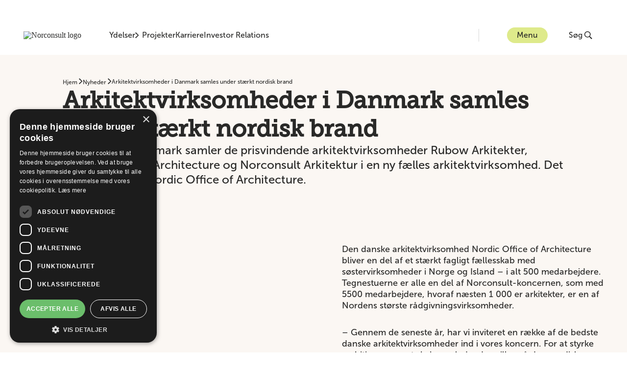

--- FILE ---
content_type: text/html; charset=utf-8
request_url: https://norconsult.dk/nyheder/arkitektvirksomheder-i-danmark-samles-under-staerkt-nordisk-brand/
body_size: 74864
content:
<!DOCTYPE html>
<html lang="da">
<head>
        <link rel="stylesheet" href="/dist/main.bundle.css?v=F0D75EF0262BE5A6A1069CAC0C1E2D08" />
        <script src="/dist/main.bundle.js?v=F0D75EF0262BE5A6A1069CAC0C1E2D08"></script>
    <!-- Google Tag Manager -->
    <script>(function(w,d,s,l,i){w[l]=w[l]||[];w[l].push({'gtm.start':
        new Date().getTime(),event:'gtm.js'});var f=d.getElementsByTagName(s)[0],
        j=d.createElement(s),dl=l!='dataLayer'?'&l='+l:'';j.async=true;j.src=
        'https://www.googletagmanager.com/gtm.js?id='+i+dl;f.parentNode.insertBefore(j,f);
        })(window,document,'script','dataLayer','GTM-TB3SPJ3');</script>
    <!-- End Google Tag Manager -->

    

<meta charset="utf-8"/>
<title>Arkitektvirksomheder i Danmark samles under st&#xE6;rkt nordisk brand - Norconsult</title>


<meta name="viewport" content="width=device-width, initial-scale=1.0">
<meta name="description" content="">

<link rel="canonical" href="https://norconsult.dk/nyheder/arkitektvirksomheder-i-danmark-samles-under-staerkt-nordisk-brand/" />
    <meta property="og:image" content="/media/a0wchvpf/nordic-5.jpg?width=1200&amp;height=630&amp;v=1d992f9bf1b7520&amp;format=webp"/>
    <meta property="og:image:width" content="1200"/>
    <meta property="og:image:height" content="630"/>

<meta property="og:url" content="https://norconsult.dk/nyheder/arkitektvirksomheder-i-danmark-samles-under-staerkt-nordisk-brand/"/>
<meta property="og:type" content="website"/>
<meta property="og:title" content="Arkitektvirksomheder i Danmark samles under st&#xE6;rkt nordisk brand - Norconsult"/>
<meta property="og:description" content=""/>
<meta property="og:locale" content="da"/>

    <script type="application/ld+json">
       {"@context":"https://schema.org","@type":"BreadcrumbList","itemListElement":[{"@type":"ListItem","position":1,"name":"Nyheder","item":"https://norconsult.dk/nyheder/"},{"@type":"ListItem","position":2,"name":"Arkitektvirksomheder i Danmark samles under st\u00E6rkt nordisk brand","item":"https://norconsult.dk/nyheder/arkitektvirksomheder-i-danmark-samles-under-staerkt-nordisk-brand/"}]}
    </script>

    <script type="application/ld+json">
       {"@context":"https://schema.org","@type":"Organization","@name":"Norconsult AS","@url":"https://norconsult.dk","@logo":"https://norconsult.dk/media/y4vfmutu/logo-norconsult.png","@sameAs":["https://dk.linkedin.com/company/norconsult-danmark"]}
    </script>


<script type="text/javascript">!function(T,l,y){var S=T.location,k="script",D="instrumentationKey",C="ingestionendpoint",I="disableExceptionTracking",E="ai.device.",b="toLowerCase",w="crossOrigin",N="POST",e="appInsightsSDK",t=y.name||"appInsights";(y.name||T[e])&&(T[e]=t);var n=T[t]||function(d){var g=!1,f=!1,m={initialize:!0,queue:[],sv:"5",version:2,config:d};function v(e,t){var n={},a="Browser";return n[E+"id"]=a[b](),n[E+"type"]=a,n["ai.operation.name"]=S&&S.pathname||"_unknown_",n["ai.internal.sdkVersion"]="javascript:snippet_"+(m.sv||m.version),{time:function(){var e=new Date;function t(e){var t=""+e;return 1===t.length&&(t="0"+t),t}return e.getUTCFullYear()+"-"+t(1+e.getUTCMonth())+"-"+t(e.getUTCDate())+"T"+t(e.getUTCHours())+":"+t(e.getUTCMinutes())+":"+t(e.getUTCSeconds())+"."+((e.getUTCMilliseconds()/1e3).toFixed(3)+"").slice(2,5)+"Z"}(),iKey:e,name:"Microsoft.ApplicationInsights."+e.replace(/-/g,"")+"."+t,sampleRate:100,tags:n,data:{baseData:{ver:2}}}}var h=d.url||y.src;if(h){function a(e){var t,n,a,i,r,o,s,c,u,p,l;g=!0,m.queue=[],f||(f=!0,t=h,s=function(){var e={},t=d.connectionString;if(t)for(var n=t.split(";"),a=0;a<n.length;a++){var i=n[a].split("=");2===i.length&&(e[i[0][b]()]=i[1])}if(!e[C]){var r=e.endpointsuffix,o=r?e.location:null;e[C]="https://"+(o?o+".":"")+"dc."+(r||"services.visualstudio.com")}return e}(),c=s[D]||d[D]||"",u=s[C],p=u?u+"/v2/track":d.endpointUrl,(l=[]).push((n="SDK LOAD Failure: Failed to load Application Insights SDK script (See stack for details)",a=t,i=p,(o=(r=v(c,"Exception")).data).baseType="ExceptionData",o.baseData.exceptions=[{typeName:"SDKLoadFailed",message:n.replace(/\./g,"-"),hasFullStack:!1,stack:n+"\nSnippet failed to load ["+a+"] -- Telemetry is disabled\nHelp Link: https://go.microsoft.com/fwlink/?linkid=2128109\nHost: "+(S&&S.pathname||"_unknown_")+"\nEndpoint: "+i,parsedStack:[]}],r)),l.push(function(e,t,n,a){var i=v(c,"Message"),r=i.data;r.baseType="MessageData";var o=r.baseData;return o.message='AI (Internal): 99 message:"'+("SDK LOAD Failure: Failed to load Application Insights SDK script (See stack for details) ("+n+")").replace(/\"/g,"")+'"',o.properties={endpoint:a},i}(0,0,t,p)),function(e,t){if(JSON){var n=T.fetch;if(n&&!y.useXhr)n(t,{method:N,body:JSON.stringify(e),mode:"cors"});else if(XMLHttpRequest){var a=new XMLHttpRequest;a.open(N,t),a.setRequestHeader("Content-type","application/json"),a.send(JSON.stringify(e))}}}(l,p))}function i(e,t){f||setTimeout(function(){!t&&m.core||a()},500)}var e=function(){var n=l.createElement(k);n.src=h;var e=y[w];return!e&&""!==e||"undefined"==n[w]||(n[w]=e),n.onload=i,n.onerror=a,n.onreadystatechange=function(e,t){"loaded"!==n.readyState&&"complete"!==n.readyState||i(0,t)},n}();y.ld<0?l.getElementsByTagName("head")[0].appendChild(e):setTimeout(function(){l.getElementsByTagName(k)[0].parentNode.appendChild(e)},y.ld||0)}try{m.cookie=l.cookie}catch(p){}function t(e){for(;e.length;)!function(t){m[t]=function(){var e=arguments;g||m.queue.push(function(){m[t].apply(m,e)})}}(e.pop())}var n="track",r="TrackPage",o="TrackEvent";t([n+"Event",n+"PageView",n+"Exception",n+"Trace",n+"DependencyData",n+"Metric",n+"PageViewPerformance","start"+r,"stop"+r,"start"+o,"stop"+o,"addTelemetryInitializer","setAuthenticatedUserContext","clearAuthenticatedUserContext","flush"]),m.SeverityLevel={Verbose:0,Information:1,Warning:2,Error:3,Critical:4};var s=(d.extensionConfig||{}).ApplicationInsightsAnalytics||{};if(!0!==d[I]&&!0!==s[I]){var c="onerror";t(["_"+c]);var u=T[c];T[c]=function(e,t,n,a,i){var r=u&&u(e,t,n,a,i);return!0!==r&&m["_"+c]({message:e,url:t,lineNumber:n,columnNumber:a,error:i}),r},d.autoExceptionInstrumented=!0}return m}(y.cfg);function a(){y.onInit&&y.onInit(n)}(T[t]=n).queue&&0===n.queue.length?(n.queue.push(a),n.trackPageView({})):a()}(window,document,{
src: "https://js.monitor.azure.com/scripts/b/ai.2.min.js", // The SDK URL Source
crossOrigin: "anonymous", 
cfg: { // Application Insights Configuration
    connectionString: 'InstrumentationKey=6b4606d9-e9e6-431e-8af5-0e57d8de19c0;IngestionEndpoint=https://norwayeast-0.in.applicationinsights.azure.com/;LiveEndpoint=https://norwayeast.livediagnostics.monitor.azure.com/;ApplicationId=e6a48a33-a5dd-432f-80a6-33dcded45f47'
}});</script></head>
<body>
<!-- Google Tag Manager (noscript) -->
<noscript>
    <iframe src="https://www.googletagmanager.com/ns.html?id=GTM-TB3SPJ3"
            height="0" width="0" style="display:none;visibility:hidden">
    </iframe>
</noscript>
<!-- End Google Tag Manager (noscript) -->

<a class="skip-nav-link" href="#main-content">
    G&#xE5; til hovedindholdet
</a>




<header class="header ">
    <div class="header--container container-2xl">
        <a href="/" class="header__home-link" aria-label="G&#xE5; til startsiden">
            <img class="header--logo" src="/media/y4vfmutu/logo-norconsult.png?width=160&amp;height=36&amp;v=1d94b463074dfa0&amp;format=webp" alt="Norconsult logo"/>
        </a>
        <div class="header--navigation">
            <button class="header--navigation__item typography-body-2 " id="competence-button" onclick="mainFunctions.HandleMenu({competenceClicked: true,  headerTransparent:'False', logoUrl:'/media/y4vfmutu/logo-norconsult.png?width=160&amp;height=36&amp;v=1d94b463074dfa0&amp;format=webp', logoAltUrl:'/media/wnuhbda3/logo-norconsult-white.png?width=160&amp;height=36&amp;v=1d94b4630323150&amp;format=webp'})" aria-label="&#xC5;ben eller luk kompetencemenu">
                Ydelser
                <svg class="button-menu__chevron" width="8" height="12" viewBox="0 0 8 12" fill="none" xmlns="http://www.w3.org/2000/svg">
                    <path fill-rule="evenodd" clip-rule="evenodd" d="M6.77668 5.3011L1.42153 0L0 1.40431L5.22543 6.00038L0.000263849 10.6066L1.41079 12L6.77651 6.69931L7.5 6.00012L6.77668 5.3011Z"/>
                </svg>
            </button>
                    <a href="/projekter/" class="header--navigation__item typography-body-2 ">Projekter</a>
                    <a href="/karriere/" class="header--navigation__item typography-body-2 ">Karriere</a>
                    <a href="https://investor.norconsult.com/" class="header--navigation__item typography-body-2 ">Investor Relations</a>
        </div>
        <div class="header--content">
            <button class="header--menu button-menu typography-body-2" onclick="mainFunctions.MenuButtonOnClick({menuClicked: true,  headerTransparent:'False', logoUrl:'/media/y4vfmutu/logo-norconsult.png?width=160&amp;height=36&amp;v=1d94b463074dfa0&amp;format=webp', logoAltUrl:'/media/wnuhbda3/logo-norconsult-white.png?width=160&amp;height=36&amp;v=1d94b4630323150&amp;format=webp'})" aria-label="&#xC5;bn eller luk menuen">
                Menu
            </button>
            
<div class="main-menu" id="main-menu" aria-hidden="true">
    <div class="main-menu__container container-2xl">
        
<div class="main-menu__section-content--menu" id="menu-section-content">
    <div class="main-menu__daughter-companies">
            <nav aria-label="Datterselskab">
                <ul class="main-menu__daughter-companies__list">
                        <li>
                            <a class="typography-caption main-menu__daughter-companies__list__item" href="https://nordicarch.com/">Nordic Office of Architecture</a>
                        </li>
                </ul>
            </nav>
    </div>
        <div class="main-menu__latest-news">
            <h4 class="main-menu__latest-news__title">Seneste nyheder</h4>
            <nav aria-label="Seneste nyheder">
                <ul class="main-menu__latest-news__list">
                        <li>
                            <a class="main-menu__latest-news__list__item" href="/nyheder/norconsult-vinder-totalraadgivning-paa-noerhalne-skole/">
                                    <img src="/media/0zchxotd/enscape_2025-11-20-14-27-02.jpg?rxy=0.5033088989046519,0.779150183600848&amp;width=108&amp;height=60&amp;v=1dc809f42a35cb0&amp;format=webp" alt=""/>
                                <p class="typography-subtitle-2">Norconsult vinder totalr&#xE5;dgivning p&#xE5; N&#xF8;rhalne Skole</p>
                            </a>
                        </li>
                        <li>
                            <a class="main-menu__latest-news__list__item" href="/nyheder/lasse-hundborg-ny-direktoer-for-byggeri-oest/">
                                    <img src="/media/uz1psrcz/lasse-h-web.jpg?width=108&amp;height=60&amp;v=1dc637e6788f410&amp;format=webp" alt=""/>
                                <p class="typography-subtitle-2">Lasse Hundborg ny direkt&#xF8;r for Byggeri &#xD8;st</p>
                            </a>
                        </li>
                        <li>
                            <a class="main-menu__latest-news__list__item" href="/nyheder/norconsult-opruster-med-nyt-kontor-i-roskilde/">
                                    <img src="/media/jr3pj4up/billede-2-norconsults-nye-lokaler.jpg?width=108&amp;height=60&amp;v=1dc5f929a588a30&amp;format=webp" alt=""/>
                                <p class="typography-subtitle-2">Norconsult opruster med nyt kontor i Roskilde</p>
                            </a>
                        </li>
                </ul>
            </nav>
                <div class="main-menu__latest-news__button">
                    <a class="button-primary typography-button-text" href="/nyheder/">Nyheder</a>
                </div>
        </div>
</div>
        

<div class="main-menu__section-content--competence-menu" id="competence-section-content">
    <div class="main-menu__competences">
        <nav aria-label="Ydelser">
            <ul class="main-menu__competences__list">
                    <li class="main-menu__competences__list__item-wrapper">
                        <button class="main-menu__competences__list__item typography-caption main-menu__competences__list__item--active" id="competence-5397" aria-controls="main-menu-services" aria-label="&#xC5;bn undernavigation Arkitektur">
                            Arkitektur
                        </button>
                        <div class="main-menu--services" id="main-menu-services" aria-live="polite">
                            <section class="main-menu--services__service main-menu--services__service--active" id="service-5397">
                                <div class="main-menu--services__service__content">
                                    <h4 class="main-menu--services__service__title">Arkitektur</h4>
                                        <p class="main-menu--services__service__intro">Norconsults arkitekter forvandler id&#xE9;er til arkitektur &#x2013; uanset om det handler om at give nyt liv til det gamle eller forme fremtidens byggeri&#xA;</p>
                                </div>
                                <div>
                                </div>
                                <div class="main-menu--services__button" id="services-button-5397">
                                    <a class="button-primary typography-button-text" href="/ydelser/arkitektur/">L&#xE6;s mere om Arkitektur</a>
                                </div>
                            </section>
                            <div class="main-menu--services__background"></div>
                            <script>mainFunctions.HandleCompetenceSection({id:"5397", index: "0", pageUrl: "/ydelser/arkitektur/"})</script>
                        </div>
                    </li>
                    <li class="main-menu__competences__list__item-wrapper">
                        <button class="main-menu__competences__list__item typography-caption " id="competence-3867" aria-controls="main-menu-services" aria-label="&#xC5;bn undernavigation Byggeri">
                            Byggeri
                        </button>
                        <div class="main-menu--services" id="main-menu-services" aria-live="polite">
                            <section class="main-menu--services__service " id="service-3867">
                                <div class="main-menu--services__service__content">
                                    <h4 class="main-menu--services__service__title">Byggeri</h4>
                                        <p class="main-menu--services__service__intro">Vi yder komplette konsulentydelser til planl&#xE6;gning og projektering af bygge- og ejendomsprojekter baseret p&#xE5; h&#xF8;j faglige kompetence og mange &#xE5;rs erfaring</p>
                                </div>
                                <div>
                                        <h5 class="main-menu--services__service__services-title">Dette kan vi hj&#xE6;lpe dig med</h5>
                                        <ul class="main-menu--services__list" id="competence-services-3867">
                                                <li class="main-menu--services__list__item">
                                                    <a href="/ydelser/byggeri/sundhed-og-hospital/" class="main-menu--services__list__item__link typography-caption" tabindex="0">Sundhed og hospital</a>
                                                </li>
                                                <li class="main-menu--services__list__item">
                                                    <a href="/ydelser/byggeri/almene-boliger/" class="main-menu--services__list__item__link typography-caption" tabindex="0">Almene boliger</a>
                                                </li>
                                                <li class="main-menu--services__list__item">
                                                    <a href="/ydelser/byggeri/daginstitutioner/" class="main-menu--services__list__item__link typography-caption" tabindex="0">Daginstitutioner</a>
                                                </li>
                                                <li class="main-menu--services__list__item">
                                                    <a href="/ydelser/byggeri/vvs-og-ventilation/" class="main-menu--services__list__item__link typography-caption" tabindex="0">VVS og ventilation</a>
                                                </li>
                                                <li class="main-menu--services__list__item">
                                                    <a href="/ydelser/byggeri/kultur-og-idraet/" class="main-menu--services__list__item__link typography-caption" tabindex="0">Kultur og idr&#xE6;t</a>
                                                </li>
                                                <li class="main-menu--services__list__item">
                                                    <a href="/ydelser/byggeri/el-cts-og-sikring/" class="main-menu--services__list__item__link typography-caption" tabindex="0">EL,  CTS og sikring</a>
                                                </li>
                                                <li class="main-menu--services__list__item">
                                                    <a href="/ydelser/byggeri/konstruktioner/" class="main-menu--services__list__item__link typography-caption" tabindex="0">Konstruktioner</a>
                                                </li>
                                                <li class="main-menu--services__list__item">
                                                    <a href="/ydelser/byggeri/brandraadgivning/" class="main-menu--services__list__item__link typography-caption" tabindex="0">Brandr&#xE5;dgivning</a>
                                                </li>
                                                <li class="main-menu--services__list__item">
                                                    <a href="/ydelser/byggeri/arbejdsmiljoe/" class="main-menu--services__list__item__link typography-caption" tabindex="0">Arbejdsmilj&#xF8;</a>
                                                </li>
                                                <li class="main-menu--services__list__item">
                                                    <a href="/ydelser/byggeri/akustik-og-stoej/" class="main-menu--services__list__item__link typography-caption" tabindex="0">Akustik og st&#xF8;j</a>
                                                </li>
                                                <li class="main-menu--services__list__item">
                                                    <a href="/ydelser/byggeri/renovering-og-transformation/" class="main-menu--services__list__item__link typography-caption" tabindex="0">Renovering og transformation</a>
                                                </li>
                                                <li class="main-menu--services__list__item">
                                                    <a href="/ydelser/byggeri/bygningsdrift/" class="main-menu--services__list__item__link typography-caption" tabindex="0">Bygningsdrift</a>
                                                </li>
                                        </ul>
                                </div>
                                <div class="main-menu--services__button" id="services-button-3867">
                                    <a class="button-primary typography-button-text" href="/ydelser/byggeri/">L&#xE6;s mere om Byggeri</a>
                                </div>
                            </section>
                            <div class="main-menu--services__background"></div>
                            <script>mainFunctions.HandleCompetenceSection({id:"3867", index: "1", pageUrl: "/ydelser/byggeri/"})</script>
                        </div>
                    </li>
                    <li class="main-menu__competences__list__item-wrapper">
                        <button class="main-menu__competences__list__item typography-caption " id="competence-5535" aria-controls="main-menu-services" aria-label="&#xC5;bn undernavigation B&#xE6;redygtighedsr&#xE5;dgivning">
                            B&#xE6;redygtighedsr&#xE5;dgivning
                        </button>
                        <div class="main-menu--services" id="main-menu-services" aria-live="polite">
                            <section class="main-menu--services__service " id="service-5535">
                                <div class="main-menu--services__service__content">
                                    <h4 class="main-menu--services__service__title">B&#xE6;redygtighedsr&#xE5;dgivning</h4>
                                        <p class="main-menu--services__service__intro">B&#xE6;redygtighed er i dag en integreret del af en stor og stigende andel af vores byggeprojekter. Norconsult yder den n&#xF8;dvendige r&#xE5;dgivning for at sikre dit projekts b&#xE6;redygtige ambition</p>
                                </div>
                                <div>
                                        <h5 class="main-menu--services__service__services-title">Dette kan vi hj&#xE6;lpe dig med</h5>
                                        <ul class="main-menu--services__list" id="competence-services-5535">
                                                <li class="main-menu--services__list__item">
                                                    <a href="/ydelser/baeredygtighedsraadgivning/baeredygtighedsledelse/" class="main-menu--services__list__item__link typography-caption" tabindex="0">B&#xE6;redygtighedsledelse</a>
                                                </li>
                                                <li class="main-menu--services__list__item">
                                                    <a href="/ydelser/baeredygtighedsraadgivning/dgnb/" class="main-menu--services__list__item__link typography-caption" tabindex="0">DGNB</a>
                                                </li>
                                                <li class="main-menu--services__list__item">
                                                    <a href="/ydelser/baeredygtighedsraadgivning/certificeringer/" class="main-menu--services__list__item__link typography-caption" tabindex="0">Certificeringer</a>
                                                </li>
                                                <li class="main-menu--services__list__item">
                                                    <a href="/ydelser/baeredygtighedsraadgivning/lca/" class="main-menu--services__list__item__link typography-caption" tabindex="0">LCA</a>
                                                </li>
                                                <li class="main-menu--services__list__item">
                                                    <a href="/ydelser/baeredygtighedsraadgivning/eu-taksonomi/" class="main-menu--services__list__item__link typography-caption" tabindex="0">EU Taksonomi</a>
                                                </li>
                                        </ul>
                                </div>
                                <div class="main-menu--services__button" id="services-button-5535">
                                    <a class="button-primary typography-button-text" href="/ydelser/baeredygtighedsraadgivning/">L&#xE6;s mere om B&#xE6;redygtighedsr&#xE5;dgivning</a>
                                </div>
                            </section>
                            <div class="main-menu--services__background"></div>
                            <script>mainFunctions.HandleCompetenceSection({id:"5535", index: "2", pageUrl: "/ydelser/baeredygtighedsraadgivning/"})</script>
                        </div>
                    </li>
                    <li class="main-menu__competences__list__item-wrapper">
                        <button class="main-menu__competences__list__item typography-caption " id="competence-3892" aria-controls="main-menu-services" aria-label="&#xC5;bn undernavigation Digitalisering">
                            Digitalisering
                        </button>
                        <div class="main-menu--services" id="main-menu-services" aria-live="polite">
                            <section class="main-menu--services__service " id="service-3892">
                                <div class="main-menu--services__service__content">
                                    <h4 class="main-menu--services__service__title">Digitalisering</h4>
                                        <p class="main-menu--services__service__intro">Ved hj&#xE6;lp af digitale v&#xE6;rkt&#xF8;jer og viden hj&#xE6;lper vi dig med at drive udvikling, skabe smarte f&#xE6;llesskaber og levere b&#xE6;redygtige projekter</p>
                                </div>
                                <div>
                                        <h5 class="main-menu--services__service__services-title">Dette kan vi hj&#xE6;lpe dig med</h5>
                                        <ul class="main-menu--services__list" id="competence-services-3892">
                                                <li class="main-menu--services__list__item">
                                                    <a href="/ydelser/digitalisering/digital-projektering/" class="main-menu--services__list__item__link typography-caption" tabindex="0">Digital projektering</a>
                                                </li>
                                        </ul>
                                </div>
                                <div class="main-menu--services__button" id="services-button-3892">
                                    <a class="button-primary typography-button-text" href="/ydelser/digitalisering/">L&#xE6;s mere om Digitalisering</a>
                                </div>
                            </section>
                            <div class="main-menu--services__background"></div>
                            <script>mainFunctions.HandleCompetenceSection({id:"3892", index: "3", pageUrl: "/ydelser/digitalisering/"})</script>
                        </div>
                    </li>
                    <li class="main-menu__competences__list__item-wrapper">
                        <button class="main-menu__competences__list__item typography-caption " id="competence-3911" aria-controls="main-menu-services" aria-label="&#xC5;bn undernavigation Milj&#xF8; og geoteknik">
                            Milj&#xF8; og geoteknik
                        </button>
                        <div class="main-menu--services" id="main-menu-services" aria-live="polite">
                            <section class="main-menu--services__service " id="service-3911">
                                <div class="main-menu--services__service__content">
                                    <h4 class="main-menu--services__service__title">Milj&#xF8; og geoteknik</h4>
                                        <p class="main-menu--services__service__intro">Hos Norconsult udf&#xF8;rer vi jordbundsunders&#xF8;gelser, best&#xE5;ende af geotekniske og milj&#xF8;tekniske unders&#xF8;gelser for erhvervslivet, offentlige myndigheder og private kunder. </p>
                                </div>
                                <div>
                                        <h5 class="main-menu--services__service__services-title">Dette kan vi hj&#xE6;lpe dig med</h5>
                                        <ul class="main-menu--services__list" id="competence-services-3911">
                                                <li class="main-menu--services__list__item">
                                                    <a href="/ydelser/miljoe-og-geoteknik/geotekniske-undersoegelser/" class="main-menu--services__list__item__link typography-caption" tabindex="0">Geotekniske unders&#xF8;gelser</a>
                                                </li>
                                                <li class="main-menu--services__list__item">
                                                    <a href="/ydelser/miljoe-og-geoteknik/geoteknisk-tilsyn/" class="main-menu--services__list__item__link typography-caption" tabindex="0">Geoteknisk tilsyn</a>
                                                </li>
                                                <li class="main-menu--services__list__item">
                                                    <a href="/ydelser/miljoe-og-geoteknik/geotekniske-laboratorieforsoeg/" class="main-menu--services__list__item__link typography-caption" tabindex="0">Geotekniske laboratoriefors&#xF8;g</a>
                                                </li>
                                                <li class="main-menu--services__list__item">
                                                    <a href="/ydelser/miljoe-og-geoteknik/geoteknisk-raadgivning/" class="main-menu--services__list__item__link typography-caption" tabindex="0">Geoteknisk r&#xE5;dgivning</a>
                                                </li>
                                                <li class="main-menu--services__list__item">
                                                    <a href="/ydelser/miljoe-og-geoteknik/miljoeundersoegelse/" class="main-menu--services__list__item__link typography-caption" tabindex="0">Milj&#xF8;unders&#xF8;gelse</a>
                                                </li>
                                                <li class="main-menu--services__list__item">
                                                    <a href="/ydelser/miljoe-og-geoteknik/forklassificering/" class="main-menu--services__list__item__link typography-caption" tabindex="0">Forklassificering</a>
                                                </li>
                                                <li class="main-menu--services__list__item">
                                                    <a href="/ydelser/miljoe-og-geoteknik/oprensning/" class="main-menu--services__list__item__link typography-caption" tabindex="0">Oprensning</a>
                                                </li>
                                                <li class="main-menu--services__list__item">
                                                    <a href="/ydelser/miljoe-og-geoteknik/edd/" class="main-menu--services__list__item__link typography-caption" tabindex="0">EDD</a>
                                                </li>
                                                <li class="main-menu--services__list__item">
                                                    <a href="/ydelser/miljoe-og-geoteknik/vvm-og-miljoevurdering/" class="main-menu--services__list__item__link typography-caption" tabindex="0">VVM og milj&#xF8;vurdering</a>
                                                </li>
                                                <li class="main-menu--services__list__item">
                                                    <a href="/ydelser/miljoe-og-geoteknik/bygningskortlaegning/" class="main-menu--services__list__item__link typography-caption" tabindex="0">Bygningskortl&#xE6;gning</a>
                                                </li>
                                                <li class="main-menu--services__list__item">
                                                    <a href="/ydelser/miljoe-og-geoteknik/ressourcekortlaegning/" class="main-menu--services__list__item__link typography-caption" tabindex="0">Ressourcekortl&#xE6;gning</a>
                                                </li>
                                                <li class="main-menu--services__list__item">
                                                    <a href="/ydelser/miljoe-og-geoteknik/akustik-og-stoej/" class="main-menu--services__list__item__link typography-caption" tabindex="0">Akustik og st&#xF8;j</a>
                                                </li>
                                        </ul>
                                </div>
                                <div class="main-menu--services__button" id="services-button-3911">
                                    <a class="button-primary typography-button-text" href="/ydelser/miljoe-og-geoteknik/">L&#xE6;s mere om Milj&#xF8; og geoteknik</a>
                                </div>
                            </section>
                            <div class="main-menu--services__background"></div>
                            <script>mainFunctions.HandleCompetenceSection({id:"3911", index: "4", pageUrl: "/ydelser/miljoe-og-geoteknik/"})</script>
                        </div>
                    </li>
                    <li class="main-menu__competences__list__item-wrapper">
                        <button class="main-menu__competences__list__item typography-caption " id="competence-3924" aria-controls="main-menu-services" aria-label="&#xC5;bn undernavigation Life Science">
                            Life Science
                        </button>
                        <div class="main-menu--services" id="main-menu-services" aria-live="polite">
                            <section class="main-menu--services__service " id="service-3924">
                                <div class="main-menu--services__service__content">
                                    <h4 class="main-menu--services__service__title">Life Science</h4>
                                        <p class="main-menu--services__service__intro">Norconsult r&#xE5;der over en bred vifte af kompetencer og erfaringsomr&#xE5;der, der g&#xF8;r os i stand til at yde professionel r&#xE5;dgivning til farmaindustrien. &#xA;</p>
                                </div>
                                <div>
                                        <h5 class="main-menu--services__service__services-title">Dette kan vi hj&#xE6;lpe dig med</h5>
                                        <ul class="main-menu--services__list" id="competence-services-3924">
                                                <li class="main-menu--services__list__item">
                                                    <a href="/ydelser/life-science/projektledelse-og-raadgivning/" class="main-menu--services__list__item__link typography-caption" tabindex="0">Projektledelse og r&#xE5;dgivning</a>
                                                </li>
                                                <li class="main-menu--services__list__item">
                                                    <a href="/ydelser/life-science/audit/" class="main-menu--services__list__item__link typography-caption" tabindex="0">Audit</a>
                                                </li>
                                                <li class="main-menu--services__list__item">
                                                    <a href="/ydelser/life-science/qa-quality-assurance/" class="main-menu--services__list__item__link typography-caption" tabindex="0">QA -Quality Assurance</a>
                                                </li>
                                                <li class="main-menu--services__list__item">
                                                    <a href="/ydelser/life-science/produktionssupport/" class="main-menu--services__list__item__link typography-caption" tabindex="0">Produktionssupport</a>
                                                </li>
                                                <li class="main-menu--services__list__item">
                                                    <a href="/ydelser/life-science/qc-quality-control/" class="main-menu--services__list__item__link typography-caption" tabindex="0">QC - Quality Control</a>
                                                </li>
                                                <li class="main-menu--services__list__item">
                                                    <a href="/ydelser/life-science/proceskendskab/" class="main-menu--services__list__item__link typography-caption" tabindex="0">Proceskendskab</a>
                                                </li>
                                                <li class="main-menu--services__list__item">
                                                    <a href="/ydelser/life-science/automation/" class="main-menu--services__list__item__link typography-caption" tabindex="0">Automation</a>
                                                </li>
                                                <li class="main-menu--services__list__item">
                                                    <a href="/ydelser/life-science/mekanik/" class="main-menu--services__list__item__link typography-caption" tabindex="0">Mekanik</a>
                                                </li>
                                                <li class="main-menu--services__list__item">
                                                    <a href="/ydelser/life-science/el-og-instrumentering/" class="main-menu--services__list__item__link typography-caption" tabindex="0">El og instrumentering</a>
                                                </li>
                                                <li class="main-menu--services__list__item">
                                                    <a href="/ydelser/life-science/maskinsikkerhed/" class="main-menu--services__list__item__link typography-caption" tabindex="0">Maskinsikkerhed</a>
                                                </li>
                                                <li class="main-menu--services__list__item">
                                                    <a href="/ydelser/life-science/baeredygtighed-gennem-miljoeledelse/" class="main-menu--services__list__item__link typography-caption" tabindex="0">B&#xE6;redygtighed gennem milj&#xF8;ledelse</a>
                                                </li>
                                        </ul>
                                </div>
                                <div class="main-menu--services__button" id="services-button-3924">
                                    <a class="button-primary typography-button-text" href="/ydelser/life-science/">L&#xE6;s mere om Life Science</a>
                                </div>
                            </section>
                            <div class="main-menu--services__background"></div>
                            <script>mainFunctions.HandleCompetenceSection({id:"3924", index: "5", pageUrl: "/ydelser/life-science/"})</script>
                        </div>
                    </li>
                    <li class="main-menu__competences__list__item-wrapper">
                        <button class="main-menu__competences__list__item typography-caption " id="competence-3975" aria-controls="main-menu-services" aria-label="&#xC5;bn undernavigation Vand">
                            Vand
                        </button>
                        <div class="main-menu--services" id="main-menu-services" aria-live="polite">
                            <section class="main-menu--services__service " id="service-3975">
                                <div class="main-menu--services__service__content">
                                    <h4 class="main-menu--services__service__title">Vand</h4>
                                        <p class="main-menu--services__service__intro">B&#xE6;redygtig h&#xE5;ndtering af vores f&#xE6;lles vandressourcer er af h&#xF8;j prioritet. Norconsult r&#xE5;dgiver om h&#xE5;ndtering af b&#xE5;de grundvand, regnvand og spildevand til gavn for os alle  </p>
                                </div>
                                <div>
                                        <h5 class="main-menu--services__service__services-title">Dette kan vi hj&#xE6;lpe dig med</h5>
                                        <ul class="main-menu--services__list" id="competence-services-3975">
                                                <li class="main-menu--services__list__item">
                                                    <a href="/ydelser/vand/grundvandsundersoegelser/" class="main-menu--services__list__item__link typography-caption" tabindex="0">Grundvandsunders&#xF8;gelser</a>
                                                </li>
                                                <li class="main-menu--services__list__item">
                                                    <a href="/ydelser/vand/proevepumpning-og-grundvandssaenkning/" class="main-menu--services__list__item__link typography-caption" tabindex="0">Pr&#xF8;vepumpning og grundvandss&#xE6;nkning</a>
                                                </li>
                                                <li class="main-menu--services__list__item">
                                                    <a href="/ydelser/vand/regnvand/" class="main-menu--services__list__item__link typography-caption" tabindex="0">Regnvand</a>
                                                </li>
                                                <li class="main-menu--services__list__item">
                                                    <a href="/ydelser/vand/skybrudssikring/" class="main-menu--services__list__item__link typography-caption" tabindex="0">Skybrudssikring</a>
                                                </li>
                                                <li class="main-menu--services__list__item">
                                                    <a href="/ydelser/vand/spildevand/" class="main-menu--services__list__item__link typography-caption" tabindex="0">Spildevand</a>
                                                </li>
                                                <li class="main-menu--services__list__item">
                                                    <a href="/ydelser/vand/myndighedstilladelser/" class="main-menu--services__list__item__link typography-caption" tabindex="0">Myndighedstilladelser</a>
                                                </li>
                                        </ul>
                                </div>
                                <div class="main-menu--services__button" id="services-button-3975">
                                    <a class="button-primary typography-button-text" href="/ydelser/vand/">L&#xE6;s mere om Vand</a>
                                </div>
                            </section>
                            <div class="main-menu--services__background"></div>
                            <script>mainFunctions.HandleCompetenceSection({id:"3975", index: "6", pageUrl: "/ydelser/vand/"})</script>
                        </div>
                    </li>
                    <li class="main-menu__competences__list__item-wrapper">
                        <button class="main-menu__competences__list__item typography-caption " id="competence-58019" aria-controls="main-menu-services" aria-label="&#xC5;bn undernavigation Forsvar og beredskab">
                            Forsvar og beredskab
                        </button>
                        <div class="main-menu--services" id="main-menu-services" aria-live="polite">
                            <section class="main-menu--services__service " id="service-58019">
                                <div class="main-menu--services__service__content">
                                    <h4 class="main-menu--services__service__title">Forsvar og beredskab</h4>
                                        <p class="main-menu--services__service__intro">Norconsult er en st&#xE6;rk og langsigtet samarbejdspartner for b&#xE5;de den offentlige forsvarssektor og forsvarsindustrien. Med dyb tv&#xE6;rfaglig ekspertise og en bred nordisk tilstedev&#xE6;relse bidrager vi til at styrke beredskabet &#x2013; p&#xE5; tv&#xE6;rs af sektorer, fagomr&#xE5;der og landegr&#xE6;nser.&#xA;</p>
                                </div>
                                <div>
                                        <h5 class="main-menu--services__service__services-title">Dette kan vi hj&#xE6;lpe dig med</h5>
                                        <ul class="main-menu--services__list" id="competence-services-58019">
                                                <li class="main-menu--services__list__item">
                                                    <a href="/ydelser/byggeri/" class="main-menu--services__list__item__link typography-caption" tabindex="0">Byggeri</a>
                                                </li>
                                                <li class="main-menu--services__list__item">
                                                    <a href="/ydelser/baeredygtighedsraadgivning/" class="main-menu--services__list__item__link typography-caption" tabindex="0">B&#xE6;redygtighedsr&#xE5;dgivning</a>
                                                </li>
                                                <li class="main-menu--services__list__item">
                                                    <a href="/ydelser/digitalisering/" class="main-menu--services__list__item__link typography-caption" tabindex="0">Digitalisering</a>
                                                </li>
                                                <li class="main-menu--services__list__item">
                                                    <a href="/ydelser/miljoe-og-geoteknik/" class="main-menu--services__list__item__link typography-caption" tabindex="0">Milj&#xF8; og geoteknik</a>
                                                </li>
                                                <li class="main-menu--services__list__item">
                                                    <a href="/ydelser/vand/" class="main-menu--services__list__item__link typography-caption" tabindex="0">Vand</a>
                                                </li>
                                        </ul>
                                </div>
                                <div class="main-menu--services__button" id="services-button-58019">
                                    <a class="button-primary typography-button-text" href="/ydelser/forsvar-og-beredskab/">L&#xE6;s mere om Forsvar og beredskab</a>
                                </div>
                            </section>
                            <div class="main-menu--services__background"></div>
                            <script>mainFunctions.HandleCompetenceSection({id:"58019", index: "7", pageUrl: "/ydelser/forsvar-og-beredskab/"})</script>
                        </div>
                    </li>
            </ul>
            <div id="competence-line" class="main-menu__competences__line">
                <i class="main-menu__competences__line__decoration"></i>
            </div>
        </nav>
    </div>
</div>
<script>mainFunctions.InitializeCompetenceMenu()</script>
        <div class="main-menu__menu-content">
                <nav aria-label="Menu">
                    <ul class="main-menu__menu-content__list">
                            <li>
                                <a class="main-menu__menu-content__list__item typography-body-2" href="/nyheder/">Nyheder</a>
                            </li>
                            <li>
                                <a class="main-menu__menu-content__list__item typography-body-2" href="/om-os/">Om os</a>
                            </li>
                            <li>
                                <a class="main-menu__menu-content__list__item typography-body-2" href="/vi-stoetter-interforce-danmark/">Vi st&#xF8;tter Interforce Danmark</a>
                            </li>
                            <li>
                                <a class="main-menu__menu-content__list__item typography-body-2" href="/baeredygtighed/">B&#xE6;redygtighed</a>
                            </li>
                            <li>
                                <a class="main-menu__menu-content__list__item typography-body-2" href="/innovation/">Innovation</a>
                            </li>
                            <li>
                                <a class="main-menu__menu-content__list__item typography-body-2" href="/kontakt-os/">Kontakt os</a>
                            </li>
                            <li>
                                <a class="main-menu__menu-content__list__item typography-body-2" href="/kursus-og-arrangementer/">Kursus og arrangementer</a>
                            </li>
                    </ul>
                </nav>
<button class="button-language-picker" id="language-menu-button-e436b66d-3587-4750-805b-f793c43d0141" onclick="mainFunctions.HandleLanguageMenu({id: 'e436b66d-3587-4750-805b-f793c43d0141'})" aria-label="&#xC5;bn eller luk sprogmenuen">
    <img src="/assets/images/icons/globe.svg" alt="" class="button-language-picker__globe"/>
    <p class="typography-button-text">Danmark</p>
    <img class="button-language-picker__arrow" src="/assets/images/icons/chevron-dark.svg" alt=""/>
</button>
<nav class="language-menu" aria-label="languages" id="language-menu-e436b66d-3587-4750-805b-f793c43d0141">
    <ul class="language-menu__list">
            <li>
                <a class="typography-caption language-menu__list__item" href="https://norconsult.se/">Sverige</a>
            </li>
            <li>
                <a class="typography-caption language-menu__list__item" href="https://norconsult.no/">Norge</a>
            </li>
            <li>
                <a class="typography-caption language-menu__list__item" href="https://www.norconsult.com/">Global</a>
            </li>
            <li>
                <a class="typography-caption language-menu__list__item" href="https://norconsult.pl/">Polen</a>
            </li>
            <li>
                <a class="typography-caption language-menu__list__item" href="https://norconsult.is/">Island</a>
            </li>
            <li>
                <a class="typography-caption language-menu__list__item" href="https://nordicarch.com/">Nordic Office of Arhcitecture</a>
            </li>
    </ul>
</nav>        </div>
    </div>
</div>
                <button
                    class="header--search typography-body-2"
                    aria-label="&#xC5;bn eller luk s&#xF8;g"
                    aria-controls="header-search-box"
                    onclick="mainFunctions.ToggleHeaderSearch({logoUrl: '/media/y4vfmutu/logo-norconsult.png?width=160&amp;height=36&amp;v=1d94b463074dfa0&amp;format=webp', logoAltUrl: '/media/wnuhbda3/logo-norconsult-white.png?width=160&amp;height=36&amp;v=1d94b4630323150&amp;format=webp', headerTransparent: 'False'})">
                    <span class="header--search__text">
                        S&#xF8;g
                    </span>
                    <svg class="header--search__icon" viewBox="0 0 24 24" xmlns="http://www.w3.org/2000/svg">
                        <g clip-path="url(#clip0_132_399)">
                            <path fill-rule="evenodd" clip-rule="evenodd" d="M9.57185 0C4.28006 0 0 4.18195 0 9.35244C0 14.5229 4.28006 18.7049 9.57185 18.7049C11.4611 18.7049 13.4384 17.9742 14.9208 17.0544L21.607 24L24 21.6619L16.8915 15.1289C18.1188 13.5559 19.1437 11.4864 19.1437 9.35244C19.1437 4.18195 14.8636 0 9.57185 0ZM9.57185 2.20057C13.6254 2.20057 16.8915 5.39183 16.8915 9.35244C16.8915 13.313 13.6254 16.5043 9.57185 16.5043C5.51833 16.5043 2.2522 13.313 2.2522 9.35244C2.2522 5.39183 5.51833 2.20057 9.57185 2.20057Z"/>
                        </g>
                    </svg>
                </button>
                <div class="header__search-box header__search-box--hidden" aria-hidden="true" id="header-search-box">
                    <div class="header__search-box__container container-2xl">
                        <h4 class="header__search-box__title">S&#xF8;g p&#xE5; hjemmesiden</h4>
                        <form class="header-search" id="header-search" action="/soeg/" method="get">
                            <label class="header-search__label" for="header-search-input">S&#xF8;g her</label>
                            <input
                                id="header-search-input"
                                type="text"
                                class="header-search__search-input"
                                placeholder="S&#xF8;g her"/>
                            <input type="hidden" id="header-search-query" name="query" value=""/>
                            <button type="submit" class="header-search__button" aria-label="S&#xF8;g">
                                <svg class="header__search-box__submit__icon" viewBox="0 0 24 24" xmlns="http://www.w3.org/2000/svg">
                                    <g clip-path="url(#clip0_132_399)">
                                        <path fill-rule="evenodd" clip-rule="evenodd" d="M0 9.35244C0 4.18195 4.28006 0 9.57185 0C14.8636 0 19.1437 4.18195 19.1437 9.35244C19.1437 11.4839 18.1212 13.5511 16.8958 15.1235L15.4118 13.6735C16.3411 12.4745 16.8915 10.9783 16.8915 9.35244C16.8915 5.39183 13.6254 2.20057 9.57185 2.20057C5.51833 2.20057 2.2522 5.39183 2.2522 9.35244C2.2522 13.313 5.51833 16.5043 9.57185 16.5043C10.9457 16.5043 12.2291 16.1377 13.3255 15.4988L14.9208 17.0544L16.8988 15.1357L24 21.6619L21.607 24L14.9208 17.0544C13.4384 17.9742 11.4611 18.7049 9.57185 18.7049C4.28006 18.7049 0 14.5229 0 9.35244Z"/>
                                    </g>
                                </svg>
                            </button>
                        </form>
                        <button
                            class="header__search-box__close-button"
                            aria-label="&#xC5;bn eller luk s&#xF8;g"
                            onclick="mainFunctions.ToggleHeaderSearch({logoUrl: '/media/y4vfmutu/logo-norconsult.png?width=160&amp;height=36&amp;v=1d94b463074dfa0&amp;format=webp', logoAltUrl: '/media/wnuhbda3/logo-norconsult-white.png?width=160&amp;height=36&amp;v=1d94b4630323150&amp;format=webp', headerTransparent: 'False'})">
                            Luk
                            <svg class="header__search-box__close-button__icon" width="24" height="24" viewBox="0 0 24 24" fill="none" xmlns="http://www.w3.org/2000/svg">
                                <path fill-rule="evenodd" clip-rule="evenodd" d="M11.9997 9.24769L2.96954 0L0.0528 2.92317L9.24685 11.9739L0 21.0953L2.89766 23.9994L11.9997 14.4454L21.0833 24L24 21.0768L14.4461 11.9739L23.9466 2.92317L21.0298 0L11.9997 9.24769Z" fill=""/>
                            </svg>
                        </button>
                    </div>
                </div>
                <script>mainFunctions.SubmitHeaderSearch()</script>
            <button class="header__mobile-menu" onclick="mainFunctions.ToggleMobileMenu()" aria-label="&#xC5;bn eller luk menuen">
                <svg class="header__mobile-menu__icon" viewBox="0 0 24 24" xmlns="http://www.w3.org/2000/svg">
                    <g clip-path="url(#clip0_5059_19942)">
                        <path d="M23.9999 2L-0.000101805 2.5C-0.552387 2.5 -0.500122 2.94772 -0.500122 3.5L-0.500109 5C-0.500109 5.55228 -0.0523551 5.5 0.49993 5.5L23.9999 6C24.5522 6 23.9999 5.05228 23.9999 4.5V3.5C23.9999 2.94772 24.5522 2 23.9999 2Z"/>
                        <path d="M24 10.5H0C-0.552285 10.5 -1 10.9477 -1 11.5V12.5C-1 13.0523 -0.552285 13.5 0 13.5H24C24.5523 13.5 25 13.0523 25 12.5V11.5C25 10.9477 24.5523 10.5 24 10.5Z"/>
                        <path d="M24.0531 18.5L0 17.5C-0.552285 17.5 -1 18.9477 -1 19.5V20.5C-1 21.0523 -0.552285 21.5 0 21.5H24.0531C24.6054 21.5 25.0531 21.0523 25.0531 20.5V19.5C25.0531 18.9477 24.6054 18.5 24.0531 18.5Z"/>
                    </g>
                </svg>
            </button>
        </div>
    </div>
</header>


<div class="mobile-menu mobile-menu--hidden" id="mobile-menu" hidden aria-hidden="true">
    <div class="mobile-menu__container">
        <div class="mobile-menu__buttons">
            <div class="mobile-menu__buttons__button"></div> 
        </div>
            <ul class="mobile-menu__nav-links">
                    <li class="mobile-menu__nav-links__link">
                        <button class="mobile-menu__nav-links__drop-down" aria-expanded="false" aria-controls="competence-sub-nav" id="competence-accordion" onclick="mainFunctions.MobileMenuToggleAccordion({id:'competence-accordion'})">
                            <h2 class="mobile-menu__nav-links__drop-down__title">Ydelser</h2>
                            <img src="/assets/images/icons/chevron-dark.svg" alt="" class="mobile-menu__nav-links__drop-down__icon" id="competence-accordion-icon"/>
                        </button>
                    </li>
                    <ul class="mobile-menu__competence-pages mobile-menu__competence-pages--hidden" id="competence-accordion-content" hidden>
                            <li class="mobile-menu__competence-pages__competence-page">
                                <a href="/ydelser/arkitektur/">Arkitektur</a>
                            </li>
                            <li class="mobile-menu__competence-pages__competence-page">
                                <a href="/ydelser/byggeri/">Byggeri</a>
                            </li>
                            <li class="mobile-menu__competence-pages__competence-page">
                                <a href="/ydelser/baeredygtighedsraadgivning/">B&#xE6;redygtighedsr&#xE5;dgivning</a>
                            </li>
                            <li class="mobile-menu__competence-pages__competence-page">
                                <a href="/ydelser/digitalisering/">Digitalisering</a>
                            </li>
                            <li class="mobile-menu__competence-pages__competence-page">
                                <a href="/ydelser/miljoe-og-geoteknik/">Milj&#xF8; og geoteknik</a>
                            </li>
                            <li class="mobile-menu__competence-pages__competence-page">
                                <a href="/ydelser/life-science/">Life Science</a>
                            </li>
                            <li class="mobile-menu__competence-pages__competence-page">
                                <a href="/ydelser/vand/">Vand</a>
                            </li>
                            <li class="mobile-menu__competence-pages__competence-page">
                                <a href="/ydelser/forsvar-og-beredskab/">Forsvar og beredskab</a>
                            </li>
                    </ul>
                    <li class="mobile-menu__nav-links__link">
                        <a href="/projekter/">Projekter</a>
                    </li>
                    <li class="mobile-menu__nav-links__link">
                        <a href="/karriere/">Karriere</a>
                    </li>
                    <li class="mobile-menu__nav-links__link">
                        <a href="https://investor.norconsult.com/">Investor Relations</a>
                    </li>
            </ul>
        <hr class="mobile-menu__hr"/>
            <ul class="mobile-menu__menu-items">
                    <li class="mobile-menu__menu-items__menu-item">
                        <a href="/nyheder/">Nyheder</a>
                    </li>
                    <li class="mobile-menu__menu-items__menu-item">
                        <a href="/om-os/">Om os</a>
                    </li>
                    <li class="mobile-menu__menu-items__menu-item">
                        <a href="/vi-stoetter-interforce-danmark/">Vi st&#xF8;tter Interforce Danmark</a>
                    </li>
                    <li class="mobile-menu__menu-items__menu-item">
                        <a href="/baeredygtighed/">B&#xE6;redygtighed</a>
                    </li>
                    <li class="mobile-menu__menu-items__menu-item">
                        <a href="/innovation/">Innovation</a>
                    </li>
                    <li class="mobile-menu__menu-items__menu-item">
                        <a href="/kontakt-os/">Kontakt os</a>
                    </li>
                    <li class="mobile-menu__menu-items__menu-item">
                        <a href="/kursus-og-arrangementer/">Kursus og arrangementer</a>
                    </li>
            </ul>

<button class="button-language-picker" id="language-menu-button-039b98c7-c0d2-48f1-83be-daa0678f74f1" onclick="mainFunctions.HandleLanguageMenu({id: '039b98c7-c0d2-48f1-83be-daa0678f74f1'})" aria-label="&#xC5;bn eller luk sprogmenuen">
    <img src="/assets/images/icons/globe.svg" alt="" class="button-language-picker__globe"/>
    <p class="typography-button-text">Danmark</p>
    <img class="button-language-picker__arrow" src="/assets/images/icons/chevron-dark.svg" alt=""/>
</button>
<nav class="language-menu" aria-label="languages" id="language-menu-039b98c7-c0d2-48f1-83be-daa0678f74f1">
    <ul class="language-menu__list">
            <li>
                <a class="typography-caption language-menu__list__item" href="https://norconsult.se/">Sverige</a>
            </li>
            <li>
                <a class="typography-caption language-menu__list__item" href="https://norconsult.no/">Norge</a>
            </li>
            <li>
                <a class="typography-caption language-menu__list__item" href="https://www.norconsult.com/">Global</a>
            </li>
            <li>
                <a class="typography-caption language-menu__list__item" href="https://norconsult.pl/">Polen</a>
            </li>
            <li>
                <a class="typography-caption language-menu__list__item" href="https://norconsult.is/">Island</a>
            </li>
            <li>
                <a class="typography-caption language-menu__list__item" href="https://nordicarch.com/">Nordic Office of Arhcitecture</a>
            </li>
    </ul>
</nav>            <hr class="mobile-menu__hr"/>
            <nav aria-label="Datterselskab">
                <ul class="mobile-menu__daughter-companies">
                        <li>
                            <a class="typography-body-2" href="https://nordicarch.com/">Nordic Office of Architecture</a>
                        </li>
                </ul>
            </nav>
    </div>
    <button id="mobile-menu-close-button" class="mobile-menu__buttons__button mobile-menu__close" onclick="mainFunctions.ToggleMobileMenu()">
        <img src="/assets/images/icons/close.svg" alt=""/>
    </button>
</div>
<script>mainFunctions.InitiateMenuResize({menuClicked: true,  headerTransparent:'False', logoUrl:'/media/y4vfmutu/logo-norconsult.png?width=160&amp;height=36&amp;v=1d94b463074dfa0&amp;format=webp', logoAltUrl:'/media/wnuhbda3/logo-norconsult-white.png?width=160&amp;height=36&amp;v=1d94b4630323150&amp;format=webp'});</script>
<main class="main-content" id="main-content" aria-hidden="false">
    <div class="custom-cursor custom-cursor--hidden" id="custom-cursor" aria-hidden="true">
    <p class="custom-cursor__text typography-caption-small "></p>
</div>
<script>mainFunctions.InitCustomCursor()</script>

<div class="article-banner">
        <figure class="article-banner__image-container">
            <img src="/media/a0wchvpf/nordic-5.jpg?width=2560&amp;height=1440&amp;v=1d992f9bf1b7520&amp;format=webp" fetchpriority="high" alt="" class="article-banner__image-container__image" style="object-position: 50% 50%"/>
        </figure>
    <div class="article-banner__content container-lg">
        <div class="article-banner__content__breadcrumb">
            <nav aria-label="Breadcrumbs" class="breadcrumbs ">
    <ol class="breadcrumbs__list">
                <li>
                    <a href="/">
                        Hjem
                    </a>
                    <img src="/assets/images/icons/chevron-dark.svg" alt=""/>
                </li>
                <li>
                    <a href="/nyheder/">
                        Nyheder
                    </a>
                    <img src="/assets/images/icons/chevron-dark.svg" alt=""/>
                </li>
                <li>
                    <a href="/nyheder/arkitektvirksomheder-i-danmark-samles-under-staerkt-nordisk-brand/" aria-current="page">
                        Arkitektvirksomheder i Danmark samles under st&#xE6;rkt nordisk brand
                    </a>
                </li>
    </ol>
</nav>
        </div>
        <h1 class="article-banner__content__title">Arkitektvirksomheder i Danmark samles under st&#xE6;rkt nordisk brand</h1>
        <p class="article-banner__content__text">Norconsult i Danmark samler de prisvindende arkitektvirksomheder Rubow Arkitekter, Nordic Office of Architecture og Norconsult Arkitektur i en ny f&#xE6;lles arkitektvirksomhed. Det nye navn bliver Nordic Office of Architecture.</p>
        <div class="article-banner__content__tags-and-date">
                <span class="article-banner__content__tags-and-date__date">
                    Publiceret  09.05.2023
                </span>
        </div>
    </div>
</div>
<div class="block-list">
<article class="image-with-text container-2xl  ">
        <figure class="image-with-text__image-container">
            <img src="/media/npiietwx/nordic-2.jpg?width=766&amp;height=538&amp;v=1d992e9112d7f90&amp;format=webp"
                 alt=""
                 class="image-with-text__image-container__image"
                 style="object-position: 50% 50%"/>
        </figure>
        <div class="image-with-text__text-container">
                <div class="image-with-text__text simple-rich-text">
                    <p>Den danske arkitektvirksomhed Nordic Office of Architecture bliver en del af et stærkt fagligt fællesskab med søstervirksomheder i Norge og Island – i alt 500 medarbejdere. Tegnestuerne er alle en del af Norconsult-koncernen, som med 5500 medarbejdere, hvoraf næsten 1 000 er arkitekter, er en af Nordens største rådgivningsvirksomheder.</p>
<p>– Gennem de seneste år, har vi inviteret en række af de bedste danske arkitektvirksomheder ind i vores koncern. For at styrke ambitionen om at skabe en ledende spiller på den nordiske arkitekturscene, samles alle arkitekter i Danmark nu under et fælles brand, Nordic Office of Architecture”, fortæller Thomas Bolding Rasmussen, administrerende direktør i Norconsult Danmark.</p>
<p>Det nye Nordic Office of Architecture bliver markedsledende inden for bolig-, sundheds-, uddannelses- og lufthavnsbyggeri. Derudover har Nordic Office of Architecture landskab og byudvikling in-house, som løfter opgaver på tværs af alle byggeprojekter. Organisationen i Danmark samler 200 medarbejdere på kontorer i København, Aarhus og Aalborg og placerer sig dermed blandt Danmarks absolut største arkitektvirksomheder.</p>
<p> </p>
                </div>
        </div>
</article>
    <div class="article-rich-text  ">
        <div class="container-lg article-rich-text__wrapper">
            <p>Jess Sørensen, der fremadrettet bliver direktør for Nordic Office of Architecture i Danmark, har store ambitioner;</p>
<p>– De virksomheder vi samler har lavet fantastiske projekter og skabt bæredygtig og prisvindende arkitektur i mere end 50 år. Nu bringer vi vores erfaring, faglighed og kultur sammen for at kunne skabe bedre rammer for god arkitektur, der gør en positiv forskel for mennesker og samfund. Sammen vil vi have større kapacitet og flere specialistkompetencer internt, der vil styrke os i den rådgivning, vi kan tilbyde vores kunder.</p>
<p>Mads Dyssel Engel, der kom til Rubow Arkitekter som ny direktør tidligere i 2022, fortsætter som direktør for Nordics kontor i København i tæt samarbejde med Lars Bo Lindblad og Lars Hetland. Han glæder han sig over at tegnestuen nu bliver en del af et større og stærkere fællesskab;</p>
<p>– Jeg oplever at der er et perfekt match i tilgangen til arkitektur på tværs af Rubow Arkitekter, Nordic Office of Architecture og Norconsult Arkitektur. Vi har lavet forskellige typer af projekter, men vi arbejder efter den samme filosofi og nordiske designtradition. Derudover er vores kultur meget ens, så vores kunder og samarbejdspartnere vil stadig opleve os som tilgængelige og personlige.</p>
<p>Sofie Peschardt, afgående direktør for Nordic Office of Architecture i Danmark, bliver en del af den nye kreative ledelse sammen med Susanne Hansen, tidligere Rubow Arkitekter og Mads H. Lund, tidligere KHS. Sofie har arbejdet på tværs af Norden med kollegaer i Oslo og Reykjavik i flere år, og har set værdien af at have dyb specialistkompetence internt;</p>
<p>– Samarbejdet på tværs af fagområder og landegrænser er en central del af Nordics DNA og succes. Vi har gennem en årrække oparbejdet unikke kompetencer blandt andet indenfor lufthavns- og sundhedsbyggeri, og med endnu flere dygtige kollegaer får vi mulighed for at brede samarbejdet ud på flere projekttyper.</p>
<p>Norconsult har i Danmark opkøbt Skovhus Arkitekter (2017), KAAI (2018) og KHS Arkitekter (2019) og skabt Norconsult Arkitektur. Rubow Arkitekter kom til i 2021. Norconsult i Norge opkøbte Nordic Office of Architecture i 2018 med afdelinger i Danmark og Island. Når Norconsult nu samler alle arkitekter i et fælles selvstændigt brand, er det for at skabe et stærkere fagligt og kreativt fællesskab.</p>
<p>– Det er vores overbevisning, at vi dyrker arkitektfagligheden bedst, ved at styrke den i et selvstændigt arkitektbrand, som går på tværs af hele Norden. Sådan sikrer vi også at vi kan bringe vores fagligheder i spil og levere samarbejdende totalrådgivning fra øverste hylde på tværs af vores arkitekter og ingeniører,” siger administrerende direktør i Norconsult Danmark, Thomas Bolding Rasmussen.</p>
        </div>
    </div>
</div>

</main>
<footer class="footer">
    <div class="container-2xl footer__wrapper">
        <div class="footer__competence-links">
    <div class="competence-list container-2xl">
        <ul class="competence-list--list competence-list--list__beige">
                <li class="competence-list--list__item">
                    <a href="/ydelser/byggeri/" class="typography-caption competence-list--list__item__link footer-competence-list-link">Byggeri</a>
                </li>
                <li class="competence-list--list__item">
                        <span class="competence-list--list__item--eclipse"></span>
                    <a href="/ydelser/digitalisering/" class="typography-caption competence-list--list__item__link footer-competence-list-link">Digitalisering</a>
                </li>
                <li class="competence-list--list__item">
                        <span class="competence-list--list__item--eclipse"></span>
                    <a href="/ydelser/miljoe-og-geoteknik/" class="typography-caption competence-list--list__item__link footer-competence-list-link">Milj&#xF8; og geoteknik</a>
                </li>
                <li class="competence-list--list__item">
                        <span class="competence-list--list__item--eclipse"></span>
                    <a href="/ydelser/life-science/" class="typography-caption competence-list--list__item__link footer-competence-list-link">Life Science</a>
                </li>
                <li class="competence-list--list__item">
                        <span class="competence-list--list__item--eclipse"></span>
                    <a href="/ydelser/vand/" class="typography-caption competence-list--list__item__link footer-competence-list-link">Vand</a>
                </li>
                <li class="competence-list--list__item">
                        <span class="competence-list--list__item--eclipse"></span>
                    <a href="/ydelser/arkitektur/" class="typography-caption competence-list--list__item__link footer-competence-list-link">Arkitektur</a>
                </li>
                <li class="competence-list--list__item">
                        <span class="competence-list--list__item--eclipse"></span>
                    <a href="/ydelser/baeredygtighedsraadgivning/" class="typography-caption competence-list--list__item__link footer-competence-list-link">B&#xE6;redygtighedsr&#xE5;dgivning</a>
                </li>
        </ul>
    </div>

        </div>

        <div class="footer--content">
            <div class="footer--content__social-media">
                <p class="typography-subtitle-2"></p>
                <div class="footer--content__social-media__links">
                    <div class="block-list">

<a href="https://dk.linkedin.com/company/norconsult-danmark" class="social-media-link">
    <img src="/media/4txnqpnw/linkedin.png?width=30&amp;height=30&amp;v=1d980c38f7aad60&amp;format=webp" alt="Linkedin"/>
</a></div>
                </div>
            </div>
            <div class="footer--content__contact">
                <p class="typography-subtitle-2">Norconsult Danmark A/S</p>
                    <div class="footer--content__contact__text rich-text">
                        <p><strong>Hovedkonto</strong>r: Herlev Bymidte, Herlev Ringvej 15, 10. sal, 2730 Herlev</p>
<p><strong>E-mail</strong>: norconsultdk@norconsult.com</p>
<p><strong>Telefon</strong> +45 44 88 20 00</p>
<p><strong>CVR</strong>: 77355413</p>
<p><strong>Faktura sendes til</strong>: invoicedk@norconsult.com</p>
                    </div>
            </div>

        </div>
        <div class="footer--content__bottom-links">
                <a class="typography-caption" href="/information-om-personbeskyttelse/">Information om personbeskyttelse</a>
                <a class="typography-caption" href="/information-om-personbeskyttelse/information-om-cookies/">Information om cookies</a>
            <button id="csconsentlink" class="typography-caption footer--content__bottom-links__cookie-button">Cookie indstillinger</button>
        </div>
            <img class="footer--logo" src="/media/wnuhbda3/logo-norconsult-white.png?width=160&amp;height=36&amp;v=1d94b4630323150&amp;format=webp" alt="Logo"/>
    </div>
</footer>
</body>
</html>